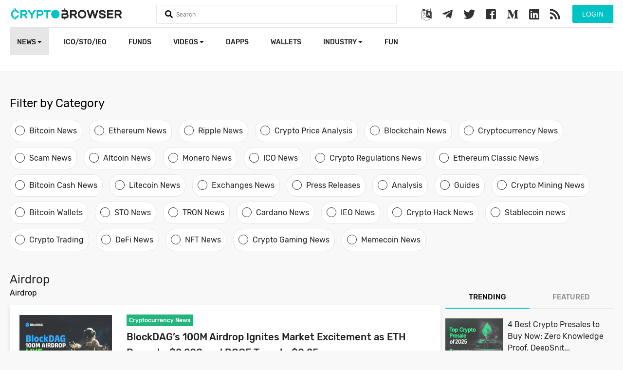

--- FILE ---
content_type: text/html; charset=UTF-8
request_url: https://cryptobrowser.io/tag/airdrop/
body_size: 11180
content:
<!doctype html>
<html lang="en">
<head>
    <meta charset="utf-8">
    <meta http-equiv="X-UA-Compatible" content="IE=edge">
    <meta name="viewport" content="width=device-width, initial-scale=1">
    <title></title>
    <meta name="description" content="">
    <meta name="keywords" content="">
    <meta name="theme-color" content="#01c3c5">
    <link rel="canonical" href="https://cryptobrowser.io/tag/airdrop/" />
        <link rel="stylesheet" href="https://cdnjs.cloudflare.com/ajax/libs/font-awesome/4.7.0/css/font-awesome.min.css">
    <link rel="stylesheet" href="https://use.fontawesome.com/releases/v5.2.0/css/all.css" integrity="sha384-hWVjflwFxL6sNzntih27bfxkr27PmbbK/iSvJ+a4+0owXq79v+lsFkW54bOGbiDQ" crossorigin="anonymous">
    <link href="/css/app.css?v=107" rel="stylesheet" type="text/css">
    <link rel="shortcut icon" href="/favicon.png">
    <script src="/js/app.js?v=56" type="52f12550dc77fcb08bdca42a-text/javascript"></script>
            <!-- Global site tag (gtag.js) - Google Analytics -->
    <script async src="https://www.googletagmanager.com/gtag/js?id=UA-123728214-1" type="52f12550dc77fcb08bdca42a-text/javascript"></script>
    <script type="52f12550dc77fcb08bdca42a-text/javascript">
        window.dataLayer = window.dataLayer || [];
        function gtag(){dataLayer.push(arguments);}
        gtag('js', new Date());
        gtag('config', 'UA-123728214-1');
    </script>
    <link rel="manifest" href="/manifest.json" />
    <script src="https://cdn.onesignal.com/sdks/OneSignalSDK.js" async="" type="52f12550dc77fcb08bdca42a-text/javascript"></script>
    <script type="52f12550dc77fcb08bdca42a-text/javascript">
        var OneSignal = window.OneSignal || [];
        OneSignal.push(function() {
            OneSignal.init({
                appId: "52b8fb9d-2ee8-473d-9808-127aed9102bb",
            });
        });
    </script>
    <script async src="//pagead2.googlesyndication.com/pagead/js/adsbygoogle.js" type="52f12550dc77fcb08bdca42a-text/javascript"></script>
    <script type="52f12550dc77fcb08bdca42a-text/javascript">
        (adsbygoogle = window.adsbygoogle || []).push({
            google_ad_client: "ca-pub-8067847188259078",
            enable_page_level_ads: true
        });
    </script>
    <link rel="stylesheet" href="https://cryptobrowser.io/css/lity.min.css">
    <script src="https://cryptobrowser.io/js/lity.min.js" type="52f12550dc77fcb08bdca42a-text/javascript"></script>
    <!-- Google translate JS -->
    <script type="52f12550dc77fcb08bdca42a-text/javascript" src="//translate.google.com/translate_a/element.js?cb=googleTranslateElementInit"></script>
    <script type="52f12550dc77fcb08bdca42a-text/javascript">
        function googleTranslateElementInit() {
            new google.translate.TranslateElement({pageLanguage: 'en'}, 'google_translate_element');
        }
    </script>
    <script src="https://www.google.com/recaptcha/api.js?" async defer type="52f12550dc77fcb08bdca42a-text/javascript"></script>

</head>
<body>
    <header>
        <div class="main">
            <div class="headerTop">
                <a href="/" class="logo">
                    <img src="/images/logo.svg">
                </a>

                <form method="get" onsubmit="if (!window.__cfRLUnblockHandlers) return false; return false" data-cf-modified-52f12550dc77fcb08bdca42a-="">
                    <div class="searchHolder">
                        <i class="fa fa-search"></i>
                        <input type="text" name="q" class="searchQ" autocomplete="off" placeholder="Search">
                        <a href="#" class="closeSearch"><i class="fas fa-times"></i></a>
                        <div class="searchResult"></div>
                    </div>
                </form>

                <div class="mobileMenu">
                    <a href="#" class="searchMobile">
                        <i class="fas fa-search"></i>
                    </a>
                    <a href="#" class="menuMobile">
                        <i class="fas fa-bars"></i>
                    </a>

                </div>

                <div class="user-actions-wrap">
                                    <button class="btn btn-green form-btn modal-btn login-btn" data-modal="#login_modal">Login</button>
                                </div>

                <div class="social">
                    <a href="#" class="modal-btn" data-modal="#google_translate_modal">
                        <i class="fa fa-language"></i>
                    </a>
                    <a href="https://t.me/CryptoBrowser_EN" target="_blank">
                        <i class="fab fa-telegram-plane"></i>
                    </a>
                    <a href="https://twitter.com/Crypto_Browser" target="_blank">
                        <i class="fab fa-twitter"></i>
                    </a>
                    <a href="https://www.facebook.com/CryptoBrowser-668358090206974/" target="_blank">
                        <i class="fab fa-facebook-square"></i>
                    </a>
                    <a href="https://medium.com/@CryptoBrowser" target="_blank">
                        <i class="fab fa-medium-m"></i>
                    </a>
                    <a href="https://www.linkedin.com/company/cryptobrowser/" target="_blank">
                        <i class="fab fa-linkedin"></i>
                    </a>
                    <a href="/feed/" target="_blank">
                        <i class="fas fa-rss"></i>
                    </a>
                </div>

                <div class="clearfix"></div>
            </div>
<!--            <div class="coinsStatMainPage">-->
<!--                <div class="col-12">-->
<!--                    <div class="col-2">-->
<!--                        <label><b>Cryptocurrencies</b></label>-->
<!--                        <strong>0</strong>-->
<!--                    </div>-->
<!---->
<!--                    <div class="col-2">-->
<!--                        <label><b>Markets</b></label>-->
<!--                        <strong>0</strong>-->
<!--                    </div>-->
<!---->
<!--                    <div class="col-2">-->
<!--                        <label><b>Market Cap</b></label>-->
<!--                        <strong>$0</strong>-->
<!--                    </div>-->
<!---->
<!--                    <div class="col-2">-->
<!--                        <label><b>24h Vol</b></label>-->
<!--                        <strong>$0</strong>-->
<!--                    </div>-->
<!---->
<!--                    <div class="col-2">-->
<!--                        <label><b>BTC Dominance</b></label>-->
<!--                        <strong>0%</strong>-->
<!--                    </div>-->
<!---->
<!--                </div>-->
<!--            </div>-->
            <div class="headerBottom">
                <ul class="pull-left">
                    <li class="user-mobile-buttons">
                                                    <button class="btn btn-green form-btn modal-btn login-btn" data-modal="#login_modal">Login</button>
                                            </li>
                    <li  class="active" >
                        <a href="/news/">News
                            <i class="fas fa-caret-down"></i>
                        </a>
                        <ul>
                            <li>
                                <a href="https://cryptobrowser.io/news/">Latest news</a>
                            </li>
                            <li>
                                <a href="/news?currentDesks[]=analysis">Analysis</a>
                            </li>
                            <li>
                                <a href="news?currentDesks[]=guides">Guides</a>
                            </li>
                            <li>
                                <a href="news?currentDesks[]=press-releases">Press Releases</a>
                            </li>
                            <li>
                                <a href="https://cryptobrowser.io/news-rss-feed/">News from Other Sources</a>
                            </li>
                            <li class="special">
                                <a href="https://cryptobrowser.io/submit-press-release/">
                                    Submit Press Release
                                </a>
                            </li>
                        </ul>
                    </li>
<!--                    <li >-->
<!--                        <a href="/coins/">-->
<!--                            Cryptocurrencies-->
<!--                            <i class="fas fa-caret-down"></i>-->
<!--                        </a>-->
<!--                        <ul>-->
<!--                            <li>-->
<!--                                <a href="/gainers-losers/">Gainers &amp; Losers</a>-->
<!--                            </li>-->
<!--                            <li>-->
<!--                                <a class="main-sub-sub-menu" href="/coins/">All Cryptocurrencies-->
<!--                                    <i class="fas fa-caret-down"></i>-->
<!--                                </a>-->
<!--                                <ul>-->
<!--                                    <li class="sub-sub-menu-elements-hidden sub-sub-menu-elements" style="min-width: 185px">-->
<!--                                        <a href="/coins/?type[]=coin" >Coins Only</a>-->
<!--                                    </li>-->
<!--                                    <li class="sub-sub-menu-elements-hidden sub-sub-menu-elements" style="min-width: 185px">-->
<!--                                        <a href="/coins/?type[]=token" >Tokens Only</a>-->
<!--                                    </li>-->
<!--                                </ul>-->
<!--                            </li>-->
<!--                        </ul>-->
<!--                    </li>-->
                    <li >
                        <a href="/icos/">ICO/STO/IEO</a>
                    </li>
<!--                    <li >-->
<!--                        <a href="/exchanges/">Exchanges</a>-->
<!--                    </li>-->
                    <li >
                        <a href="https://cryptobrowser.io/crypto-funds/">funds</a>
                    </li>
                    <li >
                        <a href="/videos/">Videos
                            <i class="fas fa-caret-down"></i>
                        </a>
                        <ul>
                            <li>
                                <a href="https://cryptobrowser.io/videos/">Videos</a>
                            </li>
                            <li>
                                <a href="https://cryptobrowser.io/channels/">Channels</a>
                            </li>
                        </ul>
                    </li>
                    <li >
                        <a href="/dapps/">Dapps</a>
                    </li>
                    <li >
                        <a href="https://cryptobrowser.io/wallets/">Wallets</a>
                    </li>
                    <li>
                        <a href="">Industry
                            <i class="fas fa-caret-down"></i>
                        </a>
                        <ul>
                            <li >
                                <a href="/events/">Events</a>
                            </li>
                            <li >
                                <a href="/people/">People</a>
                            </li>
                            <li >
                                <a href="/glossary/">Glossary</a>
                            </li>
                            <li >
                                <a class="main-sub-sub-menu" href="/companies/">Companies
                                    <i class="fas fa-caret-down"></i>
                                </a>
                                <ul>
                                    <li class="sub-sub-menu-elements-hidden sub-sub-menu-elements">
                                        <a href="https://cryptobrowser.io/companies/crypto-mining/">Crypto Mining</a>
                                    </li>
                                    <li class="sub-sub-menu-elements-hidden sub-sub-menu-elements">
                                        <a href="https://cryptobrowser.io/companies/marketing-agency/">Marketing Agencies</a>
                                    </li>
                                    <li class="sub-sub-menu-elements-hidden sub-sub-menu-elements">
                                        <a href="https://cryptobrowser.io/companies/blockchain-developers/">Blockchain Developers</a>
                                    </li>
                                    <li class="sub-sub-menu-elements-hidden sub-sub-menu-elements">
                                        <a href="https://cryptobrowser.io/companies/ad-networks/">Ad Networks</a>
                                    </li>
                                    <li class="sub-sub-menu-elements-hidden sub-sub-menu-elements">
                                        <a href="https://cryptobrowser.io/companies/">All Companies</a>
                                    </li>
                                </ul>
                            </li>
                        </ul>
                    </li>
                    <li >
                        <a href="/crypto-fun/">Fun</a>
                    </li>
                </ul>
                
            </div>
        </div>
    </header>
    <div class="content">
            <script type="52f12550dc77fcb08bdca42a-text/javascript">
        $(function() {
            var currentDesks = [];

            function toggleArrayItem(a, v) {
                var i = a.indexOf(v);
                if (i === -1)
                    a.push(v);
                else
                    a.splice(i,1);
            }
            $(".checkbox").unbind('click').on('click', function (e) {
                var elm = $(e.delegateTarget);
                if (elm.hasClass('checked')) {
                    elm.removeClass('checked');
                    elm.find('input[type=checkbox]').removeAttr('checked');
                } else {
                    elm.addClass('checked');
                    elm.find('input[type=checkbox]').attr('checked', 'checked');
                }
                toggleArrayItem(currentDesks, $(this).attr('data-value'));
                var queryParams = '';
                currentDesks.forEach(function(currentDesk) {
                    queryParams += '&currentDesks[]=' + currentDesk;
                });
                location.href = location.pathname + '?' + queryParams;
            });
        });
    </script>
<div class="main">
    <div class="col-12 newsIndex">
        <h2 class="hidden-m" style="font-weight: normal;">Filter by Category</h2>
        <div class="mt-x mb-x newsFilter">
            <form method="get" action="/news" class="desks">
                                    <div class="checkbox"
                        data-value="bitcoin-news">
                        <span><i class="fas fa-check"></i></span>
                        Bitcoin News
                    </div>
                                    <div class="checkbox"
                        data-value="ethereum-news">
                        <span><i class="fas fa-check"></i></span>
                        Ethereum News
                    </div>
                                    <div class="checkbox"
                        data-value="ripple-news">
                        <span><i class="fas fa-check"></i></span>
                        Ripple News
                    </div>
                                    <div class="checkbox"
                        data-value="crypto-price-analysis">
                        <span><i class="fas fa-check"></i></span>
                        Crypto Price Analysis
                    </div>
                                    <div class="checkbox"
                        data-value="blockchain-news">
                        <span><i class="fas fa-check"></i></span>
                        Blockchain News
                    </div>
                                    <div class="checkbox"
                        data-value="cryptocurrency-news">
                        <span><i class="fas fa-check"></i></span>
                        Cryptocurrency News
                    </div>
                                    <div class="checkbox"
                        data-value="scam-news">
                        <span><i class="fas fa-check"></i></span>
                        Scam News
                    </div>
                                    <div class="checkbox"
                        data-value="altcoin-news">
                        <span><i class="fas fa-check"></i></span>
                        Altcoin News
                    </div>
                                    <div class="checkbox"
                        data-value="monero-news">
                        <span><i class="fas fa-check"></i></span>
                        Monero News
                    </div>
                                    <div class="checkbox"
                        data-value="ico-news">
                        <span><i class="fas fa-check"></i></span>
                        ICO News
                    </div>
                                    <div class="checkbox"
                        data-value="crypto-regulations-news">
                        <span><i class="fas fa-check"></i></span>
                        Crypto Regulations News
                    </div>
                                    <div class="checkbox"
                        data-value="ethereum-classic-news">
                        <span><i class="fas fa-check"></i></span>
                        Ethereum Classic News
                    </div>
                                    <div class="checkbox"
                        data-value="bitcoin-cash-news">
                        <span><i class="fas fa-check"></i></span>
                        Bitcoin Cash News
                    </div>
                                    <div class="checkbox"
                        data-value="litecoin-news">
                        <span><i class="fas fa-check"></i></span>
                        Litecoin News
                    </div>
                                    <div class="checkbox"
                        data-value="exchanges-news">
                        <span><i class="fas fa-check"></i></span>
                        Exchanges News
                    </div>
                                    <div class="checkbox"
                        data-value="press-releases">
                        <span><i class="fas fa-check"></i></span>
                        Press Releases
                    </div>
                                    <div class="checkbox"
                        data-value="analysis">
                        <span><i class="fas fa-check"></i></span>
                        Analysis
                    </div>
                                    <div class="checkbox"
                        data-value="guides">
                        <span><i class="fas fa-check"></i></span>
                        Guides
                    </div>
                                    <div class="checkbox"
                        data-value="crypto-mining-news">
                        <span><i class="fas fa-check"></i></span>
                        Crypto Mining News
                    </div>
                                    <div class="checkbox"
                        data-value="bitcoin-wallets">
                        <span><i class="fas fa-check"></i></span>
                        Bitcoin Wallets
                    </div>
                                    <div class="checkbox"
                        data-value="sto-news">
                        <span><i class="fas fa-check"></i></span>
                        STO News
                    </div>
                                    <div class="checkbox"
                        data-value="tron-news">
                        <span><i class="fas fa-check"></i></span>
                        TRON News
                    </div>
                                    <div class="checkbox"
                        data-value="cardano-news">
                        <span><i class="fas fa-check"></i></span>
                        Cardano News
                    </div>
                                    <div class="checkbox"
                        data-value="ieo-news">
                        <span><i class="fas fa-check"></i></span>
                        IEO News
                    </div>
                                    <div class="checkbox"
                        data-value="crypto-hack-news">
                        <span><i class="fas fa-check"></i></span>
                        Crypto Hack News
                    </div>
                                    <div class="checkbox"
                        data-value="stablecoin-news">
                        <span><i class="fas fa-check"></i></span>
                        Stablecoin news
                    </div>
                                    <div class="checkbox"
                        data-value="crypto-trading">
                        <span><i class="fas fa-check"></i></span>
                        Crypto Trading
                    </div>
                                    <div class="checkbox"
                        data-value="defi-news">
                        <span><i class="fas fa-check"></i></span>
                        DeFi News
                    </div>
                                    <div class="checkbox"
                        data-value="nft-news">
                        <span><i class="fas fa-check"></i></span>
                        NFT News
                    </div>
                                    <div class="checkbox"
                        data-value="crypto-gaming-news">
                        <span><i class="fas fa-check"></i></span>
                        Crypto Gaming News
                    </div>
                                    <div class="checkbox"
                        data-value="memecoin-news">
                        <span><i class="fas fa-check"></i></span>
                        Memecoin News
                    </div>
                            </form>
        </div>
    </div>
    <div class="clearfix"></div>
    <div class="col-12 newsContent">
        <div class="newsLeftBlock">
                            <h2 class="hidden-m" style="margin-top: 0; padding-top: 0; margin-bottom: 0; padding-bottom: 0">Airdrop</h2>
                <p style="margin-top: 0; padding-top: 0">Airdrop</p>
                        <div class="holder">
                <div class="article">
        <a href="/news/blockdags-100m-airdrop-ignites-market-excitement-as-eth-drops-to-2200-and-doge-targets-025/">
            <img src="/images/thumbs/686168649c6f3900072cc488_190x123.png">
            <div class="articleTitle">
                <label>Cryptocurrency News</label>
                <h3 class="hidden-m">
                    
                    BlockDAG’s 100M Airdrop Ignites Market Excitement as ETH Drops to $2,200 and DOGE Targets $0.25
                </h3>
                <div class="icons">
                    <i class="far fa-calendar-alt"></i> 29 Jun 2025
                    &nbsp;&nbsp;&nbsp;
                                    </div>
            </div>

            <div class="clearfix"></div>
            <div class="hidden-d mobileTitle">
                BlockDAG’s 100M Airdrop Ignites Market Excitement as ETH Drops to $2,200 and DOGE Targets $0.25
            </div>

        </a>
        <div class="clearfix"></div>
    </div>
            <div class="article adWrap"></div>
        <div class="article">
        <a href="/news/blockdag-airdrop-goes-live-100m-bdag-coins-up-for-grabs-as-platform-grows-rapidly/">
            <img src="/images/thumbs/686158e99c6f3900072cc47d_190x123.png">
            <div class="articleTitle">
                <label>Cryptocurrency News</label>
                <h3 class="hidden-m">
                    
                    BlockDAG Airdrop Goes Live: 100M BDAG Coins Up for Grabs as Platform Grows Rapidly
                </h3>
                <div class="icons">
                    <i class="far fa-calendar-alt"></i> 29 Jun 2025
                    &nbsp;&nbsp;&nbsp;
                                    </div>
            </div>

            <div class="clearfix"></div>
            <div class="hidden-d mobileTitle">
                BlockDAG Airdrop Goes Live: 100M BDAG Coins Up for Grabs as Platform Grows Rapidly
            </div>

        </a>
        <div class="clearfix"></div>
    </div>
        <div class="article">
        <a href="/news/blockdags-100m-coin-airdrop-and-323m-presale-are-creating-cryptos-most-active-ecosystem-before-launch/">
            <img src="/images/thumbs/685e8d9642d32b00076c6712_190x123.png">
            <div class="articleTitle">
                <label>Cryptocurrency News</label>
                <h3 class="hidden-m">
                    
                    BlockDAG’s 100M coin Airdrop and $323M Presale Are Creating Crypto’s Most Active Ecosystem Before Launch
                </h3>
                <div class="icons">
                    <i class="far fa-calendar-alt"></i> 27 Jun 2025
                    &nbsp;&nbsp;&nbsp;
                                    </div>
            </div>

            <div class="clearfix"></div>
            <div class="hidden-d mobileTitle">
                BlockDAG’s 100M coin Airdrop and $323M Presale Are Creating Crypto’s Most Active Ecosystem Before Launch
            </div>

        </a>
        <div class="clearfix"></div>
    </div>
        <div class="article">
        <a href="/news/blockdags-100m-airdrop-steals-the-spotlight-as-ethereum-holds-and-celestia-rebounds/">
            <img src="/images/thumbs/685e8a68fca94d000771f3ee_190x123.png">
            <div class="articleTitle">
                <label>Cryptocurrency News</label>
                <h3 class="hidden-m">
                    
                    BlockDAG’s 100M Airdrop Steals the Spotlight as Ethereum Holds &amp; Celestia Rebounds
                </h3>
                <div class="icons">
                    <i class="far fa-calendar-alt"></i> 27 Jun 2025
                    &nbsp;&nbsp;&nbsp;
                                    </div>
            </div>

            <div class="clearfix"></div>
            <div class="hidden-d mobileTitle">
                BlockDAG’s 100M Airdrop Steals the Spotlight as Ethereum Holds &amp; Celestia Rebounds
            </div>

        </a>
        <div class="clearfix"></div>
    </div>
            <div class="article adWrap"></div>
        <div class="article">
        <a href="/news/1m-crypto-giveaway-2025-unstaked-set-to-offer-50k-in-unsd-to-20-winners-heres-your-chance-to-jump-in/">
            <img src="/images/thumbs/682c97dcfca94d000771e5bc_190x123.png">
            <div class="articleTitle">
                <label>Cryptocurrency News</label>
                <h3 class="hidden-m">
                    
                    $1M Crypto Giveaway 2025: Unstaked Set to Offer $50K in UNSD to 20 Winners; Here’s Your Chance to Jump In
                </h3>
                <div class="icons">
                    <i class="far fa-calendar-alt"></i> 20 May 2025
                    &nbsp;&nbsp;&nbsp;
                                    </div>
            </div>

            <div class="clearfix"></div>
            <div class="hidden-d mobileTitle">
                $1M Crypto Giveaway 2025: Unstaked Set to Offer $50K in UNSD to 20 Winners; Here’s Your Chance to Jump In
            </div>

        </a>
        <div class="clearfix"></div>
    </div>
        <div class="article">
        <a href="/news/bnb-airdrops-and-how-you-can-send-them-in-bulk/">
            <img src="/images/thumbs/615d62361145d8000671e568_190x123.png">
            <div class="articleTitle">
                <label>Guides</label>
                <h3 class="hidden-m">
                    
                    BNB Airdrops And How You Can Send Them In Bulk
                </h3>
                <div class="icons">
                    <i class="far fa-calendar-alt"></i> 06 Oct 2021
                    &nbsp;&nbsp;&nbsp;
                                            <br class="hidden-d"><i class="far fa-user"></i> Josphat Kariuki
                                    </div>
            </div>

            <div class="clearfix"></div>
            <div class="hidden-d mobileTitle">
                BNB Airdrops And How You Can Send Them In Bulk
            </div>

        </a>
        <div class="clearfix"></div>
    </div>
        <div class="article">
        <a href="/news/80-central-banks-to-adopt-cbdc-according-to-the-head-of-the-european-central-bank/">
            <img src="/images/thumbs/60ec5ce4a87303000973badb_190x123.png">
            <div class="articleTitle">
                <label>Cryptocurrency News</label>
                <h3 class="hidden-m">
                    
                    80 Central Banks To Adopt CBDC, According To The Head Of The European Central Bank
                </h3>
                <div class="icons">
                    <i class="far fa-calendar-alt"></i> 12 Jul 2021
                    &nbsp;&nbsp;&nbsp;
                                            <br class="hidden-d"><i class="far fa-user"></i> Samantha McLauren
                                    </div>
            </div>

            <div class="clearfix"></div>
            <div class="hidden-d mobileTitle">
                80 Central Banks To Adopt CBDC, According To The Head Of The European Central Bank
            </div>

        </a>
        <div class="clearfix"></div>
    </div>
        <div class="article">
        <a href="/news/el-salvador-airdrops-30-worth-of-bitcoin-to-every-adult-salvadoran/">
            <img src="/images/thumbs/60d5ddefbeee1a00085bdf37_190x123.png">
            <div class="articleTitle">
                <label>Cryptocurrency News</label>
                <h3 class="hidden-m">
                    
                    El Salvador Airdrops $30 Worth Of Bitcoin To Every Adult Salvadoran
                </h3>
                <div class="icons">
                    <i class="far fa-calendar-alt"></i> 25 Jun 2021
                    &nbsp;&nbsp;&nbsp;
                                            <br class="hidden-d"><i class="far fa-user"></i> Anthony Lehrman
                                    </div>
            </div>

            <div class="clearfix"></div>
            <div class="hidden-d mobileTitle">
                El Salvador Airdrops $30 Worth Of Bitcoin To Every Adult Salvadoran
            </div>

        </a>
        <div class="clearfix"></div>
    </div>
        <div class="article">
        <a href="/news/uni-token-surges-despite-high-percentage-of-exchanged-airdropped-tokens/">
            <img src="/images/thumbs/5f6dcfc73fb50e00062c8727_190x123.png">
            <div class="articleTitle">
                <label>DeFi News</label>
                <h3 class="hidden-m">
                    
                    UNI Token Surges Despite High Percentage Of Exchanged Airdropped Tokens
                </h3>
                <div class="icons">
                    <i class="far fa-calendar-alt"></i> 25 Sep 2020
                    &nbsp;&nbsp;&nbsp;
                                            <br class="hidden-d"><i class="far fa-user"></i> Samantha McLauren
                                    </div>
            </div>

            <div class="clearfix"></div>
            <div class="hidden-d mobileTitle">
                UNI Token Surges Despite High Percentage Of Exchanged Airdropped Tokens
            </div>

        </a>
        <div class="clearfix"></div>
    </div>
        <div class="article">
        <a href="/news/bithumb-members-enjoy-anniversary-airdrop-and-bonuses/">
            <img src="/images/thumbs/5beece478439cf0009208196_190x123.png">
            <div class="articleTitle">
                <label>Exchanges News</label>
                <h3 class="hidden-m">
                    
                    Bithumb Members Enjoy Anniversary Airdrop and Bonuses
                </h3>
                <div class="icons">
                    <i class="far fa-calendar-alt"></i> 16 Nov 2018
                    &nbsp;&nbsp;&nbsp;
                                            <br class="hidden-d"><i class="far fa-user"></i> Marsha Tusk
                                    </div>
            </div>

            <div class="clearfix"></div>
            <div class="hidden-d mobileTitle">
                Bithumb Members Enjoy Anniversary Airdrop and Bonuses
            </div>

        </a>
        <div class="clearfix"></div>
    </div>
        <div class="article">
        <a href="/news/3200000-idealcoin-tokens-1952000-usd-released-as-rewards/">
            <img src="/images/thumbs/5bc5d970fa49d6007a65b250_190x123.png">
            <div class="articleTitle">
                <label>Press Releases</label>
                <h3 class="hidden-m">
                    
                    3,200,000 IdealCoin Tokens ($1,952,000 USD) Released as Rewards
                </h3>
                <div class="icons">
                    <i class="far fa-calendar-alt"></i> 16 Oct 2018
                    &nbsp;&nbsp;&nbsp;
                                            <br class="hidden-d"><i class="far fa-user"></i> Jane Whitmoore
                                    </div>
            </div>

            <div class="clearfix"></div>
            <div class="hidden-d mobileTitle">
                3,200,000 IdealCoin Tokens ($1,952,000 USD) Released as Rewards
            </div>

        </a>
        <div class="clearfix"></div>
    </div>
        <div class="article">
        <a href="/news/cryptobarons-placed-among-the-top-five-finalists-at-the-altoio-cryptogame-challenge/">
            <img src="/images/thumbs/5c07b4612bcd0e000619de8d_190x123.png">
            <div class="articleTitle">
                <label>Press Releases</label>
                <h3 class="hidden-m">
                    
                    CryptoBarons Placed Among the Top Five Finalists at the Alto.io Cryptogame Challenge
                </h3>
                <div class="icons">
                    <i class="far fa-calendar-alt"></i> 04 Sep 2018
                    &nbsp;&nbsp;&nbsp;
                                            <br class="hidden-d"><i class="far fa-user"></i> Jane Whitmoore
                                    </div>
            </div>

            <div class="clearfix"></div>
            <div class="hidden-d mobileTitle">
                CryptoBarons Placed Among the Top Five Finalists at the Alto.io Cryptogame Challenge
            </div>

        </a>
        <div class="clearfix"></div>
    </div>
        <div class="article">
        <a href="/news/crypto-worlds-eyes-on-onts-second-airdrop/">
            <img src="/images/thumbs/5b6424c6a8255000082159a5_190x123.png">
            <div class="articleTitle">
                <label>ICO News</label>
                <h3 class="hidden-m">
                    
                    Crypto World’s Eyes on ONT’s Second Airdrop
                </h3>
                <div class="icons">
                    <i class="far fa-calendar-alt"></i> 29 Jun 2018
                    &nbsp;&nbsp;&nbsp;
                                            <br class="hidden-d"><i class="far fa-user"></i> Pavel Petrov
                                    </div>
            </div>

            <div class="clearfix"></div>
            <div class="hidden-d mobileTitle">
                Crypto World’s Eyes on ONT’s Second Airdrop
            </div>

        </a>
        <div class="clearfix"></div>
    </div>
    <script async src="//pagead2.googlesyndication.com/pagead/js/adsbygoogle.js" type="52f12550dc77fcb08bdca42a-text/javascript"></script>
<script type="52f12550dc77fcb08bdca42a-text/javascript">
    var mobileAd = '<ins class="adsbygoogle" style="display:block" data-ad-format="fluid" data-ad-layout-key="-h0-a+1i-4r+76" data-ad-client="ca-pub-8067847188259078" data-ad-slot="1376303220"></ins>';
    var desktopAd = '<ins class="adsbygoogle" style="display:block" data-ad-format="fluid" data-ad-layout-key="-eu-3k+a4-e5-ff" data-ad-client="ca-pub-8067847188259078" data-ad-slot="7695133716"></ins>';
    var adsWrap = $('.article.adWrap');

    if(window.innerWidth >= 768) {
        adsWrap.append(desktopAd);
        adsWrap.addClass('adDesktop');
    } else {
        adsWrap.append(mobileAd);
        adsWrap.addClass('adMobile');
    }

    (adsbygoogle = window.adsbygoogle || []).push({});
</script>            </div>
            <div class="text-center mt-xl mr-xl pull-right">
                            </div>
            <div class="clearfix"></div>
        </div>
        <div class="newRightBlock hidden-m">
            <ul class="tabs">
    <li class="active">
        <a href="#trending">Trending</a>
    </li>
    <li>
        <a href="#featured">Featured</a>
    </li>
</ul>
<div class="tab_coins tab_content tab-content active" id="trending">
            <div class="row">
            <a href="/news/4-best-crypto-presales-to-buy-now-zero-knowledge-proof-deepsnitch-ai-bitcoin-hyper-and-pepeto/" style="text-decoration: none">
                <img src="/images/thumbs/695a7965e6994700060a95cc_118x76.png">
                <h4>4 Best Crypto Presales to Buy Now: Zero Knowledge Proof, DeepSnit...</h4>
                <div class="icons">
                    <i class="far fa-calendar-alt"></i> 04 Jan 2026
                    &nbsp;&nbsp;&nbsp;
                                    </div>
            </a>
        </div>
            <div class="row">
            <a href="/news/breaking-down-top-cryptos-to-buy-blockdag-solana-sui-and-cardano-drive-2025-growth-momentum/" style="text-decoration: none">
                <img src="/images/thumbs/690373d51c695800067afb2a_118x76.png">
                <h4>Breaking Down Top Cryptos to Buy: BlockDAG, Solana, Sui &amp; Cardano...</h4>
                <div class="icons">
                    <i class="far fa-calendar-alt"></i> 31 Oct 2025
                    &nbsp;&nbsp;&nbsp;
                                    </div>
            </a>
        </div>
            <div class="row">
            <a href="/news/top-crypto-presales-2025-blockdag-pepenode-maxi-doge-and-bitcoin-hyper-take-the-spotlight-with-real-action/" style="text-decoration: none">
                <img src="/images/thumbs/68f638601c695800067af907_118x76.png">
                <h4>Top Crypto Presales 2025: BlockDAG, Pepenode, Maxi Doge, and Bitc...</h4>
                <div class="icons">
                    <i class="far fa-calendar-alt"></i> 21 Oct 2025
                    &nbsp;&nbsp;&nbsp;
                                    </div>
            </a>
        </div>
            <div class="row">
            <a href="/news/the-best-crypto-coins-of-2025-blockdag-xrp-solana-and-cardano-lead-the-market-momentum/" style="text-decoration: none">
                <img src="/images/thumbs/68ef7dc442d32b00076c903b_118x76.png">
                <h4>The Best Crypto Coins of 2025: BlockDAG, XRP, Solana &amp; Cardano Le...</h4>
                <div class="icons">
                    <i class="far fa-calendar-alt"></i> 15 Oct 2025
                    &nbsp;&nbsp;&nbsp;
                                    </div>
            </a>
        </div>
            <div class="row">
            <a href="/news/blockdag-locks-its-price-at-00015-and-offers-early-access-with-tge-code-while-litecoin-eyes-280-and-chainlink-light-up-charts/" style="text-decoration: none">
                <img src="/images/thumbs/68ee36e542d32b00076c9006_118x76.png">
                <h4>BlockDAG Locks its Price at $0.0015 &amp; Offers Early Access With TG...</h4>
                <div class="icons">
                    <i class="far fa-calendar-alt"></i> 14 Oct 2025
                    &nbsp;&nbsp;&nbsp;
                                    </div>
            </a>
        </div>
            <div class="row">
            <a href="/news/best-crypto-presale-2025-blockdag-blockchainfx-little-pepe-and-remittix/" style="text-decoration: none">
                <img src="/images/thumbs/68dbbf342cf89f00074fa48b_118x76.png">
                <h4>Best Crypto Presale 2025: BlockDAG, BlockchainFX, Little Pepe, &amp;...</h4>
                <div class="icons">
                    <i class="far fa-calendar-alt"></i> 30 Sep 2025
                    &nbsp;&nbsp;&nbsp;
                                    </div>
            </a>
        </div>
            <div class="row">
            <a href="/news/bnb-faces-pressure-hype-gets-volatile-blockdag-soars-past-410m-as-20-confirmed-listings-attract-buyers/" style="text-decoration: none">
                <img src="/images/thumbs/68d67bc59c6f3900072ce917_118x76.png">
                <h4>BNB Faces Pressure, HYPE Gets Volatile, BlockDAG Soars Past $410M...</h4>
                <div class="icons">
                    <i class="far fa-calendar-alt"></i> 26 Sep 2025
                    &nbsp;&nbsp;&nbsp;
                                    </div>
            </a>
        </div>
            <div class="row">
            <a href="/news/tao-flat-at-343-shiba-inu-slips-while-blockdag-00013-presale-targets-awakening-testnet-launch/" style="text-decoration: none">
                <img src="/images/thumbs/68c960fa42d32b00076c87a1_118x76.png">
                <h4>TAO Flat at $343, Shiba Inu Slips, While BlockDAG $0.0013 Presale...</h4>
                <div class="icons">
                    <i class="far fa-calendar-alt"></i> 17 Sep 2025
                    &nbsp;&nbsp;&nbsp;
                                    </div>
            </a>
        </div>
            <div class="row">
            <a href="/news/bitcoin-conference-returns-to-amsterdambigger-and-bolder-than-ever/" style="text-decoration: none">
                <img src="/images/thumbs/68a84b4342d32b00076c7d7b_118x76.png">
                <h4>Bitcoin Conference Returns to Amsterdam—Bigger and Bolder than Ev...</h4>
                <div class="icons">
                    <i class="far fa-calendar-alt"></i> 22 Aug 2025
                    &nbsp;&nbsp;&nbsp;
                                            <i class="far fa-user"></i> Simon Briggs
                                    </div>
            </a>
        </div>
            <div class="row">
            <a href="/news/ethena-climbs-150-xrp-steadies-above-310-blockdags-buyer-battles-drive-373m-presale-success/" style="text-decoration: none">
                <img src="/images/thumbs/689ca5451c695800067ae030_118x76.png">
                <h4>Ethena Climbs 150%, XRP Steadies Above $3.10; BlockDAG’s Buyer Ba...</h4>
                <div class="icons">
                    <i class="far fa-calendar-alt"></i> 13 Aug 2025
                    &nbsp;&nbsp;&nbsp;
                                    </div>
            </a>
        </div>
            <div class="row">
            <a href="/news/bitcoin-asia-2025-assembles-most-influential-voices-in-hong-kong/" style="text-decoration: none">
                <img src="/images/thumbs/687f723c42d32b00076c6ec2_118x76.png">
                <h4>Bitcoin Asia 2025 Assembles Most Influential Voices in Hong Kong</h4>
                <div class="icons">
                    <i class="far fa-calendar-alt"></i> 22 Jul 2025
                    &nbsp;&nbsp;&nbsp;
                                            <i class="far fa-user"></i> Marsha Tusk
                                    </div>
            </a>
        </div>
            <div class="row">
            <a href="/news/metaplanet-becomes-title-sponsor-of-bitcoin-asia-2025/" style="text-decoration: none">
                <img src="/images/thumbs/6874e9fefca94d000771f921_118x76.png">
                <h4>Metaplanet Becomes Title Sponsor of Bitcoin Asia 2025</h4>
                <div class="icons">
                    <i class="far fa-calendar-alt"></i> 14 Jul 2025
                    &nbsp;&nbsp;&nbsp;
                                            <i class="far fa-user"></i> Simon Briggs
                                    </div>
            </a>
        </div>
            <div class="row">
            <a href="/news/eric-trump-to-headline-bitcoin-asia-2025-in-hong-kong/" style="text-decoration: none">
                <img src="/images/thumbs/686ccb0542d32b00076c6af7_118x76.png">
                <h4>Eric Trump to Headline Bitcoin Asia 2025 in Hong Kong</h4>
                <div class="icons">
                    <i class="far fa-calendar-alt"></i> 08 Jul 2025
                    &nbsp;&nbsp;&nbsp;
                                            <i class="far fa-user"></i> Simon Briggs
                                    </div>
            </a>
        </div>
            <div class="row">
            <a href="/news/why-blockdags-600m-target-mirrors-what-early-solana-and-avalanche-did-differently/" style="text-decoration: none">
                <img src="/images/thumbs/68592cfc2cf89f00074f7d4f_118x76.png">
                <h4>Why BlockDAG’s $600M Target Mirrors What Early Solana &amp; Avalanche...</h4>
                <div class="icons">
                    <i class="far fa-calendar-alt"></i> 23 Jun 2025
                    &nbsp;&nbsp;&nbsp;
                                    </div>
            </a>
        </div>
            <div class="row">
            <a href="/news/blockdags-273m-momentum-and-00020-price-freeze-overshadow-kaspas-speed-and-renders-ai-buzz/" style="text-decoration: none">
                <img src="/images/thumbs/68375d48fca94d000771e69a_118x76.png">
                <h4>BlockDAG’s $273M Momentum and $0.0020 Price Freeze Overshadow Kas...</h4>
                <div class="icons">
                    <i class="far fa-calendar-alt"></i> 29 May 2025
                    &nbsp;&nbsp;&nbsp;
                                    </div>
            </a>
        </div>
    </div>

<div class="tab_coins tab_content tab-content hidden" id="featured">
            <div class="row">
            <a href="/news/japans-web3-momentum-accelerates-institutional-adoption-policy-tailwinds-and-rising-calls-for-crypto-etf-ization/" style="text-decoration: none">
                <img src="/images/thumbs/6964d4066aa14a00071dd524_118x76.png">
                <h4>Japan’s Web3 Momentum Accelerates: Institutional Adoption, Policy...</h4>
                <div class="icons">
                    <i class="far fa-calendar-alt"></i> 12 Jan 2026
                    &nbsp;&nbsp;&nbsp;
                                            <i class="far fa-user"></i> Anthony Lehrman
                                    </div>
            </a>
        </div>
            <div class="row">
            <a href="/news/why-blockdags-fully-audited-441m-presale-is-outshining-trons-flat-move-and-polkadots-ongoing-weakness/" style="text-decoration: none">
                <img src="/images/thumbs/696258ee2221c30007039bf5_118x76.png">
                <h4>Why BlockDAG’s Fully Audited $441M Presale Is Outshining TRON’s F...</h4>
                <div class="icons">
                    <i class="far fa-calendar-alt"></i> 10 Jan 2026
                    &nbsp;&nbsp;&nbsp;
                                    </div>
            </a>
        </div>
            <div class="row">
            <a href="/news/25th-connected-banking-summit-innovation-and-excellence-awards-2026/" style="text-decoration: none">
                <img src="/images/thumbs/695b915e2221c30007039bb6_118x76.png">
                <h4>25th Connected Banking Summit – Innovation &amp; Excellence Awards 20...</h4>
                <div class="icons">
                    <i class="far fa-calendar-alt"></i> 05 Jan 2026
                    &nbsp;&nbsp;&nbsp;
                                            <i class="far fa-user"></i> Samantha McLauren
                                    </div>
            </a>
        </div>
            <div class="row">
            <a href="/news/what-is-zero-knowledge-proof-best-presale-crypto-redefining-fair-presale-auctions-with-real-earning-hardware-infrastructure/" style="text-decoration: none">
                <img src="/images/thumbs/6957ad3c6aa14a00071dd4b2_118x76.png">
                <h4>What is Zero Knowledge Proof? Best Presale Crypto Redefining Fair...</h4>
                <div class="icons">
                    <i class="far fa-calendar-alt"></i> 02 Jan 2026
                    &nbsp;&nbsp;&nbsp;
                                    </div>
            </a>
        </div>
            <div class="row">
            <a href="/news/plumpcom-is-here-and-its-turning-the-casino-industry-on-its-head/" style="text-decoration: none">
                <img src="/images/thumbs/69523a021ed1c80006513557_118x76.png">
                <h4>Plump.com Is Here &amp; It&#039;s Turning the Casino Industry on Its Head</h4>
                <div class="icons">
                    <i class="far fa-calendar-alt"></i> 29 Dec 2025
                    &nbsp;&nbsp;&nbsp;
                                            <i class="far fa-user"></i> Morgan Hayze
                                    </div>
            </a>
        </div>
            <div class="row">
            <a href="/news/wiki-finance-expo-hong-kong-2026-asias-largest-fintech-and-web30-event-set-for-july/" style="text-decoration: none">
                <img src="/images/thumbs/692eaedc1ed1c80006513435_118x76.png">
                <h4>Wiki Finance Expo Hong Kong 2026: Asia&#039;s Largest Fintech &amp; Web3.0...</h4>
                <div class="icons">
                    <i class="far fa-calendar-alt"></i> 02 Dec 2025
                    &nbsp;&nbsp;&nbsp;
                                            <i class="far fa-user"></i> Jane Whitmoore
                                    </div>
            </a>
        </div>
            <div class="row">
            <a href="/news/zero-knowledge-proof-zkp-the-100-million-network-that-is-built-before-the-presale-auction-whitelist-now-live/" style="text-decoration: none">
                <img src="/images/thumbs/691896042cf89f00074fac8b_118x76.png">
                <h4>Zero Knowledge Proof (ZKP): The $100 Million Network That is Buil...</h4>
                <div class="icons">
                    <i class="far fa-calendar-alt"></i> 15 Nov 2025
                    &nbsp;&nbsp;&nbsp;
                                    </div>
            </a>
        </div>
            <div class="row">
            <a href="/news/sbc-summit-rio-2026-agenda-to-explore-whats-next-for-brazil-a-year-into-regulation/" style="text-decoration: none">
                <img src="/images/thumbs/690b58ee9c6f3900072cf142_118x76.png">
                <h4>SBC Summit Rio 2026 Agenda to Explore What’s Next for Brazil a Ye...</h4>
                <div class="icons">
                    <i class="far fa-calendar-alt"></i> 05 Nov 2025
                    &nbsp;&nbsp;&nbsp;
                                            <i class="far fa-user"></i> Anthony Lehrman
                                    </div>
            </a>
        </div>
            <div class="row">
            <a href="/news/top-altcoins-this-week-blockdag-dominates-crypto-gainers-list-as-fil-enhances-utility-kaspa-speeds-up-and-pepe-keeps-trending/" style="text-decoration: none">
                <img src="/images/thumbs/68f63f3f2cf89f00074fa8d3_118x76.png">
                <h4>Top Altcoins This Week: BlockDAG Dominates Crypto Gainers List as...</h4>
                <div class="icons">
                    <i class="far fa-calendar-alt"></i> 21 Oct 2025
                    &nbsp;&nbsp;&nbsp;
                                    </div>
            </a>
        </div>
            <div class="row">
            <a href="/news/market-turns-volatile-as-aster-slips-bnb-soars-to-record-highs-and-blockdags-00015-price-sparks-massive-interest/" style="text-decoration: none">
                <img src="/images/thumbs/68ef7c5cfca94d0007721daf_118x76.png">
                <h4>Market Turns Volatile as ASTER Slips, BNB Soars to Record Highs,...</h4>
                <div class="icons">
                    <i class="far fa-calendar-alt"></i> 15 Oct 2025
                    &nbsp;&nbsp;&nbsp;
                                    </div>
            </a>
        </div>
            <div class="row">
            <a href="/news/the-best-crypto-for-the-2025-bull-run-why-blockdag-solana-dogecoin-shiba-inu-and-alphapepe-could-explode-next/" style="text-decoration: none">
                <img src="/images/thumbs/68ee3b28fca94d0007721d77_118x76.png">
                <h4>The Best Crypto for the 2025 Bull Run: Why BlockDAG, Solana, Doge...</h4>
                <div class="icons">
                    <i class="far fa-calendar-alt"></i> 14 Oct 2025
                    &nbsp;&nbsp;&nbsp;
                                    </div>
            </a>
        </div>
            <div class="row">
            <a href="/news/blockdags-bwt-alpine-f1-team-deal-shakes-the-market-eth-forecast-remains-uncertain-and-ada-faces-pressure/" style="text-decoration: none">
                <img src="/images/thumbs/68db9dc842d32b00076c8ba8_118x76.png">
                <h4>BlockDAG’s BWT Alpine F1® Team Deal Shakes the Market! ETH Foreca...</h4>
                <div class="icons">
                    <i class="far fa-calendar-alt"></i> 30 Sep 2025
                    &nbsp;&nbsp;&nbsp;
                                    </div>
            </a>
        </div>
            <div class="row">
            <a href="/news/european-blockchain-convention-11-set-to-become-europes-largest-blockchain-event/" style="text-decoration: none">
                <img src="/images/thumbs/68cbe81c2cf89f00074fa0c9_118x76.png">
                <h4>European Blockchain Convention 11, set to become Europe’s largest...</h4>
                <div class="icons">
                    <i class="far fa-calendar-alt"></i> 18 Sep 2025
                    &nbsp;&nbsp;&nbsp;
                                            <i class="far fa-user"></i> Arjun Agarwal
                                    </div>
            </a>
        </div>
            <div class="row">
            <a href="/news/impt-launches-global-country-franchise-program/" style="text-decoration: none">
                <img src="/images/thumbs/68c12d8942d32b00076c85d7_118x76.png">
                <h4>IMPT Launches Global Country Franchise Program</h4>
                <div class="icons">
                    <i class="far fa-calendar-alt"></i> 10 Sep 2025
                    &nbsp;&nbsp;&nbsp;
                                            <i class="far fa-user"></i> Anthony Lehrman
                                    </div>
            </a>
        </div>
            <div class="row">
            <a href="/news/rework-ai-in-finance-summit-london-2025-shaping-the-future-of-financial-intelligence/" style="text-decoration: none">
                <img src="/images/thumbs/68adb1cf9c6f3900072cde13_118x76.png">
                <h4>RE•WORK AI in Finance Summit London 2025: Shaping the Future of F...</h4>
                <div class="icons">
                    <i class="far fa-calendar-alt"></i> 26 Aug 2025
                    &nbsp;&nbsp;&nbsp;
                                            <i class="far fa-user"></i> Anthony Lehrman
                                    </div>
            </a>
        </div>
    </div>        </div>
    </div>
    <div class="clearfix"></div>
</div>
    </div>

    <footer>
        <div class="main">
            <div class="col-4 pull-right">
                <h2><i class="far fa-envelope"></i> Subscribe to our newsletter</h2>
                <form method="post" action="/subscribe/">
                    <input type="hidden" name="_token" value="QRlOGmSAvD3YH5bgQNwvxUkpEi2yxTGCFWSXfqQv">
                    <input type="email" name="email" required placeholder="Email address">
                    <div class="table-left"><input type="submit" name="action" value="Subscribe" class="btn btn-green"></div>
                    <div class="table-right"><input type="submit" name="action" value="Invite your friend" class="btn btn-green invite-btn"></div>
                </form>
                <div class="app-buttons"><a href="https://play.google.com/store/apps/details?id=io.cryptobrowser.app.cryptobrowser" target="_blank"><img src="https://cryptobrowser.io/images/playstore.png" alt="Playstore APP"></a></div>
            </div>



            <div class="col-2">
                <h2>Crypto Browser</h2>
                <ul>
                    <li class="special">
                        <a href="/partnership-program/">
                            <i class="fas fa-arrow-right"></i>
                            Partnership Program
                        </a>
                    </li>
                    <li>
                        <a href="/about/">
                            <i class="fas fa-arrow-right"></i>
                            About
                        </a>
                    </li>

                    <li>
                        <a href="/advertising/">
                            <i class="fas fa-arrow-right"></i>
                            Advertising
                        </a>
                    </li>

                    <li>
                        <a href="/write-for-us/">
                            <i class="fas fa-arrow-right"></i>
                            Write For Us
                        </a>
                    </li>

                    <li>
                        <a href="/contacts/">
                            <i class="fas fa-arrow-right"></i>
                            Contacts
                        </a>
                    </li>

                </ul>
            </div>
            <div class="col-2">
                <h2>News</h2>
                <ul>
                    <li>
                        <a href="https://cryptobrowser.io/news/">
                            <i class="fas fa-arrow-right"></i>
                            Latest news
                        </a>
                    </li>
                    <li>
                        <a href="/news?currentDesks[]=analysis">
                            <i class="fas fa-arrow-right"></i>
                            Analysis
                        </a>
                    </li>
                    <li>
                        <a href="/news?currentDesks[]=guides">
                            <i class="fas fa-arrow-right"></i>
                            Guides
                        </a>
                    </li>
                    <li>
                        <a href="/news?currentDesks[]=press-releases">
                            <i class="fas fa-arrow-right"></i>
                            Press Releases
                        </a>
                    </li>
                    <li class="special">
                        <a href="https://cryptobrowser.io/submit-press-release/">
                            <i class="fas fa-arrow-right"></i>
                            Submit Press Release
                        </a>
                    </li>
                    
                </ul>
            </div>
            <div class="col-2">
                <h2>Industry</h2>
                <ul>
                    <li>
                        <a href="/events/">
                            <i class="fas fa-arrow-right"></i>
                            Events
                        </a>
                    </li>
                    <li>
                        <a href="/people/">
                            <i class="fas fa-arrow-right"></i>
                            People
                        </a>
                    </li>
                    <li>
                        <a href="/glossary/">
                            <i class="fas fa-arrow-right"></i>
                            Glossary
                        </a>
                    </li>
                    <li>
                        <a href="/companies/">
                            <i class="fas fa-arrow-right"></i>
                            Companies
                        </a>
                    </li>
                </ul>
            </div>
            <div class="col-2">
                <h2>ICO/STO/IEO</h2>
                <ul>
                    <li>
                        <a href="/icos/">
                            <i class="fas fa-arrow-right"></i>
                            ICO Listing
                        </a>
                    </li>
                    <li>
                        <a href="https://docs.google.com/forms/u/1/d/1kY6QqX37HXwQIzAWaii_JTbatHnI_HA4BcPvGloc8_0/edit?usp=sharing" target="_blank">
                            <i class="fas fa-arrow-right"></i>
                            Add ICO/IEO/STO
                        </a>
                    </li>
                    
                </ul>
            </div>

            <div class="clearfix"></div>
            <hr>
            <div class="social">
                <a href="https://t.me/CryptoBrowser_EN" target="_blank">
                    <i class="fab fa-telegram-plane"></i>
                </a>
                <a href="https://twitter.com/Crypto_Browser" target="_blank">
                    <i class="fab fa-twitter"></i>
                </a>
                <a href="https://www.facebook.com/CryptoBrowser-668358090206974/" target="_blank">
                    <i class="fab fa-facebook-square"></i>
                </a>
                <a href="https://medium.com/@CryptoBrowser" target="_blank">
                    <i class="fab fa-medium-m"></i>
                </a>
                <a href="https://www.linkedin.com/company/cryptobrowser/" target="_blank">
                    <i class="fab fa-linkedin"></i>
                </a>
                <a href="/feed/" target="_blank">
                    <i class="fas fa-rss"></i>
                </a>
            </div>
            <div class="info">
                Copyright.
                <a href="/terms-conditions/">Terms and conditions</a>
                | <a href="/privacy-policy/">Privacy Policy</a>
                | <a href="/disclaimer/">Disclaimer</a>
            </div>
            <div class="clearfix"></div>
        </div>
    </footer>

    <!-- Google Translate Modal -->
    <div id="google_translate_modal" class="modal">
        <!-- Modal content -->
        <div class="modal-content">
            <span class="close" data-modal="#google_translate_modal">&times;</span>
            <div id="google_translate_wrap">
                <div id="google_translate_element"></div>
            </div>
        </div>
    </div>

    
            <!-- Login/Register Modal -->
<div id="login_modal" class="modal">
    <!-- Modal content -->
    <div class="modal-content">
        <span class="close" data-modal="#login_modal">&times;</span>
        <span class="modal-header">Sign In</span>
        <div class="social-login">
            <a class="btn-social btn-facebook" href="https://cryptobrowser.io/login/facebook">
                <i class="fab fa-facebook-f"></i>
                Facebook Login
            </a>
            <a class="btn-social btn-twitter" href="https://cryptobrowser.io/login/twitter">
                <i class="fab fa-twitter"></i>
                Twitter Login
            </a>
            <a class="btn-social btn-google" href="https://cryptobrowser.io/login/google">
                <i class="fab fa-google-plus-g"></i>
                Google Login
            </a>
        </div>
        <div class="form-type">
            <ul>
                <li>
                    <button class="btn btn-green" data-form="#login_form" data-header="Sign In">Login</button>
                </li>
                <li>
                    <button class="btn " data-form="#register_form" data-header="Register">Sign Up</button>
                </li>
            </ul>
        </div>
                <div class="form-wrap active" id="login_form">
            <form action="https://cryptobrowser.io/login/" method="POST">
                <input type="hidden" name="_token" value="QRlOGmSAvD3YH5bgQNwvxUkpEi2yxTGCFWSXfqQv">
                <div>
                    <label for="email">Email</label>
                    <input type="email" name="email" id="email" value="" required>
                </div>
                <div>
                    <div class="password-label-wrap">
                        <label for="password">Password</label>
                        <span id="forgot_password_btn" data-header="Forgotten password" data-form="#forgot_form">Forgot password</span>
                    </div>
                    <input type="password" name="password" id="password" minlength="6" required>
                </div>
                <div class="remember-me-wrap">
                    <input type="checkbox" name="remember" id="remember" >
                    <label for="remember"> Remember me</label>
                </div>
                <div>
                    <button class="btn btn-green submit-btn" type="submit">Login</button>
                </div>
            </form>
        </div>
        <div class="form-wrap " id="register_form">
            <form action="https://cryptobrowser.io/register/" method="post">
                <input type="hidden" name="_token" value="QRlOGmSAvD3YH5bgQNwvxUkpEi2yxTGCFWSXfqQv">
                <div>
                    <label for="email">Email</label>
                    <input type="email" name="email" value="" required>
                </div>
                <div>
                    <label for="password">Password</label>
                    <input type="password" name="password" minlength="6" required>
                </div>
                <div>
                    <button class="btn btn-green submit-btn" type="submit">Sign Up</button>
                </div>
                <div>
                    <p>By registering for a free account on CryptoBrowser.io, you agree and accept the <a href="/terms-conditions/" target="_blank">Terms and Conditions</a>.</p>
                </div>
            </form>
        </div>
        <div class="form-wrap " id="forgot_form">
            <form action="https://cryptobrowser.io/forgotten-password/" method="post">
                <input type="hidden" name="_token" value="QRlOGmSAvD3YH5bgQNwvxUkpEi2yxTGCFWSXfqQv">
                <div>
                    <p>To reset your password, please enter your email address below.</p>
                </div>
                <div>
                    <label for="email">Email</label>
                    <input type="email" name="email" value="" required>
                </div>
                <div class="buttons-wrap">
                    <button class="btn btn-green submit-btn" type="submit">Reset</button>
                    <button class="btn btn-green back-btn" type="button" data-form="#login_form" data-header="Sign In">Back to login</button>
                </div>
            </form>
        </div>
    </div>
</div>

    
    <!-- News Rss Feed Single Post Modal -->
    <div id="news-rss-feed-modal" class="modal">
        <!-- Modal content -->
        <div class="modal-content">
            <span class="close" data-modal="#news-rss-feed-modal">&times;</span>
            <div class="row">
                <div id="news-rss-feed-left-col">
                    <div id="news-post-image"></div>
                </div>
                <div id="news-rss-feed-right-col">
                    <div id="link-and-published-date">
                        <a id="news-post-link" target="_blank"></a>
                        <span>&nbsp/&nbsp</span>
                        <div id="news-post-published-date"></div>
                    </div>
                    <p id="news-post-title"></p>
                    <p id="news-post-description"></p>
                </div>
            </div>
            <div id="continue-reading-row" class="row">
                <a id="continue-reading" class="btn btn-green form-btn" target="_blank">Continue Reading...</a>
            </div>
        </div>
    </div>

    <div class="loader hidden">
        <div class="lds-roller">
            <div></div><div></div><div></div><div></div><div></div><div></div><div></div><div></div>
        </div>
    </div>

        <a class="goTop" style="display: none; cursor: pointer">
        <i class="fas fa-arrow-circle-up"></i>
    </a>

    <div class="cookieconsent-wrap">
        <div class="pull-left">
            <h3>Cookie Policy</h3>
            <p>Cryptobrowser.io uses cookies to enhance your experience. By continuing without changing your settings, you agree to this use. To provide the best blockchain and crypto media on the web for free, we also request your permission for our partners and us to use cookies to personalize ads. To allow this, please click "OK". Need more info? Take a look at our Cookie Policy.</p>
        </div>
        <div class="pull-right">
            <a href="#" class="btn-style cookieAgree btn btn-green">OK</a>
            <a href="/cookies" class="btn-style btn btn-gray">Cookie Policy</a>
        </div>
    </div>
<script src="/cdn-cgi/scripts/7d0fa10a/cloudflare-static/rocket-loader.min.js" data-cf-settings="52f12550dc77fcb08bdca42a-|49" defer></script><script defer src="https://static.cloudflareinsights.com/beacon.min.js/vcd15cbe7772f49c399c6a5babf22c1241717689176015" integrity="sha512-ZpsOmlRQV6y907TI0dKBHq9Md29nnaEIPlkf84rnaERnq6zvWvPUqr2ft8M1aS28oN72PdrCzSjY4U6VaAw1EQ==" data-cf-beacon='{"version":"2024.11.0","token":"59e3c87d44134c83b272d15fcc0fa3a6","r":1,"server_timing":{"name":{"cfCacheStatus":true,"cfEdge":true,"cfExtPri":true,"cfL4":true,"cfOrigin":true,"cfSpeedBrain":true},"location_startswith":null}}' crossorigin="anonymous"></script>
</body>
</html>


--- FILE ---
content_type: text/html; charset=utf-8
request_url: https://www.google.com/recaptcha/api2/aframe
body_size: -86
content:
<!DOCTYPE HTML><html><head><meta http-equiv="content-type" content="text/html; charset=UTF-8"></head><body><script nonce="oko_cZFNr7rGI_qbHcMu6Q">/** Anti-fraud and anti-abuse applications only. See google.com/recaptcha */ try{var clients={'sodar':'https://pagead2.googlesyndication.com/pagead/sodar?'};window.addEventListener("message",function(a){try{if(a.source===window.parent){var b=JSON.parse(a.data);var c=clients[b['id']];if(c){var d=document.createElement('img');d.src=c+b['params']+'&rc='+(localStorage.getItem("rc::a")?sessionStorage.getItem("rc::b"):"");window.document.body.appendChild(d);sessionStorage.setItem("rc::e",parseInt(sessionStorage.getItem("rc::e")||0)+1);localStorage.setItem("rc::h",'1768429361517');}}}catch(b){}});window.parent.postMessage("_grecaptcha_ready", "*");}catch(b){}</script></body></html>

--- FILE ---
content_type: image/svg+xml
request_url: https://cryptobrowser.io/images/logo.svg
body_size: 5511
content:
<?xml version="1.0" encoding="UTF-8"?>
<svg width="347px" height="60px" viewBox="0 0 347 60" version="1.1" xmlns="http://www.w3.org/2000/svg" xmlns:xlink="http://www.w3.org/1999/xlink">
    <!-- Generator: sketchtool 50.2 (55047) - http://www.bohemiancoding.com/sketch -->
    <title>2087C12E-41CD-42A1-A094-92EA1240F1D7</title>
    <desc>Created with sketchtool.</desc>
    <defs>
        <polygon id="path-1" points="320.504625 5.1138 342.291 5.1138 342.291 30.68505 320.504625 30.68505"></polygon>
    </defs>
    <g id="Symbols" stroke="none" stroke-width="1" fill="none" fill-rule="evenodd">
        <g id="logo">
            <g transform="translate(-1.000000, 0.000000)" id="Logotype">
                <g transform="translate(4.000000, 10.000000)">
                    <g transform="translate(0.500000, 0.500000)">
                        <path d="M146.8581,8.946 C149.2266,11.4195 150.4461,14.52 150.4461,18.1785 C150.4461,21.83625 149.2266,24.93675 146.8581,27.41025 C144.4191,29.95275 141.24885,31.24275 137.48685,31.24275 C133.72335,31.24275 130.5531,29.95275 128.11485,27.41025 C125.74635,24.93675 124.5261,21.83625 124.5261,18.1785 C124.5261,14.52 125.74635,11.4195 128.11485,8.946 C130.5531,6.40275 133.72335,5.11425 137.48685,5.11425 C141.24885,5.11425 144.4191,6.40275 146.8581,8.946" id="Fill-1" fill="#01C3C5"></path>
                        <path d="M11.269275,6.47595 L11.269275,9.1932 C11.269275,9.71595 10.886775,10.20345 10.364025,10.37745 C10.085025,10.4472 9.842025,10.5177 9.597525,10.62195 C8.657775,11.0397 7.890525,11.5977 7.228275,12.32895 C5.905275,13.8267 5.243775,15.7422 5.243775,18.1812 C5.243775,20.6202 5.905275,22.53645 7.228275,24.0342 C8.065275,24.97545 9.074775,25.6017 10.364025,25.98495 C10.886775,26.12445 11.269275,26.61195 11.269275,27.1347 L11.269275,29.88645 C11.269275,30.2697 11.096025,30.61845 10.817025,30.82695 C10.572525,31.03695 10.294275,31.1067 10.015275,31.1067 L9.772275,31.1067 C7.298025,30.58395 5.172525,29.36445 3.466275,27.4827 C1.271025,25.00995 0.156525,21.9087 0.156525,18.1812 C0.156525,14.48895 1.271025,11.3532 3.466275,8.8797 C5.172525,6.9987 7.298025,5.7792 9.772275,5.2917 C10.154775,5.1867 10.503525,5.2917 10.817025,5.53545 C11.096025,5.74395 11.269275,6.0927 11.269275,6.47595" id="Fill-3" fill="#01C3C5"></path>
                        <path d="M13.5,9.01918234 L13.5,6.47593234 C13.5,6.12793234 13.64025,5.77918234 13.91925,5.56993234 C14.19675,5.32618234 14.54625,5.22193234 14.89425,5.25643234 C16.8795,5.56993234 18.65625,6.26743234 20.22375,7.38193234 C22.20975,8.80993234 23.67375,10.7614323 24.50925,13.1996823 C24.648,13.5829323 24.57825,14.0014323 24.36975,14.3149323 C24.126,14.6629323 23.74275,14.8369323 23.3595,14.8369323 L20.57325,14.8369323 C20.085,14.8369323 19.632,14.5586823 19.42275,14.1056823 C18.90075,12.8861823 18.135,11.9456823 17.08875,11.2144323 C16.32225,10.7261823 15.486,10.3781823 14.54625,10.2379323 C13.91925,10.1344323 13.5,9.64618234 13.5,9.01918234" id="Fill-5" fill="#01C3C5"></path>
                        <path d="M24.36975,22.27275 C24.57825,22.58625 24.648,23.004 24.50925,23.388 C23.67375,25.82625 22.20975,27.777 20.22375,29.205 C18.65625,30.3195 16.8795,31.017 14.89425,31.3305 L14.7195,31.3305 C14.40675,31.3305 14.127,31.22625 13.9185,31.017 C13.64025,30.80775 13.5,30.45975 13.5,30.11175 L13.5,27.56775 C13.5,26.94075 13.9185,26.45325 14.51025,26.349 C15.486,26.2095 16.32225,25.896 17.08875,25.37325 C18.135,24.642 18.90075,23.7015 19.42275,22.48125 C19.632,22.029 20.085,21.75 20.57325,21.75 L23.3595,21.75 C23.74275,21.75 24.126,21.924 24.36975,22.27275" id="Fill-7" fill="#01C3C5"></path>
                        <path d="M34.249725,17.1675 L41.043225,17.1675 C43.064475,17.1675 44.387475,16.61025 45.119475,15.4605 C45.327975,15.07725 45.467475,14.52 45.467475,13.8585 C45.467475,12.70875 45.119475,11.90775 44.387475,11.28 C43.586475,10.6185 42.541725,10.305 41.182725,10.305 L34.249725,10.305 L34.249725,17.1675 Z M50.797725,29.082 C51.042225,29.466 51.042225,29.95275 50.832975,30.33675 C50.622975,30.72 50.205975,30.96375 49.788225,30.96375 L46.651725,30.96375 C46.233975,30.96375 45.851475,30.7545 45.642225,30.4065 L40.416225,22.08 L34.249725,22.08 L34.249725,29.745 C34.249725,30.4065 33.692475,30.96375 33.030975,30.96375 L30.417975,30.96375 C29.755725,30.96375 29.198475,30.4065 29.198475,29.745 L29.198475,6.612 C29.198475,5.94975 29.755725,5.3925 30.417975,5.3925 L41.496225,5.3925 C44.143725,5.3925 46.338975,6.159 47.976225,7.65675 C49.648725,9.18975 50.484225,11.2455 50.484225,13.8585 C50.484225,17.20275 48.986475,19.641 46.164225,20.8605 C45.990225,20.96475 45.781725,21.0345 45.607725,21.105 L50.797725,29.082 Z" id="Fill-9" fill="#01C3C5"></path>
                        <path d="M76.511925,6.054825 C76.720425,6.438075 76.685925,6.925575 76.441425,7.308825 L66.966675,20.964825 L66.966675,29.744325 C66.966675,30.406575 66.407925,30.963825 65.746425,30.963825 L63.134175,30.963825 C62.471925,30.963825 61.913925,30.406575 61.913925,29.744325 L61.913925,20.964825 L52.403175,7.308825 C52.160175,6.925575 52.124925,6.438075 52.334175,6.054825 C52.544175,5.636325 52.961175,5.392575 53.414175,5.392575 L56.585175,5.392575 C57.002925,5.392575 57.350925,5.601825 57.594675,5.915325 L64.423425,15.739575 L71.250675,5.915325 C71.495925,5.601825 71.843175,5.392575 72.261675,5.392575 L75.432675,5.392575 C75.884925,5.392575 76.302675,5.636325 76.511925,6.054825" id="Fill-11" fill="#01C3C5"></path>
                        <path d="M84.52755,17.829975 L90.9378,17.829975 C92.43555,17.829975 93.5148,17.516475 94.21305,16.854225 C94.9098,16.192725 95.22255,15.286725 95.22255,14.067225 C95.22255,12.847725 94.9098,11.942475 94.21305,11.315475 C93.5148,10.653225 92.4003,10.305225 90.9378,10.305225 L84.52755,10.305225 L84.52755,17.829975 Z M97.7658,7.761975 C99.4383,9.329475 100.2738,11.454975 100.2738,14.067225 C100.2738,16.680225 99.4383,18.804975 97.7658,20.373225 C96.09405,21.940725 93.8643,22.706475 91.1118,22.706475 L84.52755,22.706475 L84.52755,29.744475 C84.52755,30.406725 83.9703,30.963975 83.30805,30.963975 L80.69505,30.963975 C80.03355,30.963975 79.4763,30.406725 79.4763,29.744475 L79.4763,6.612225 C79.4763,5.949975 80.03355,5.392725 80.69505,5.392725 L91.1118,5.392725 C93.8643,5.392725 96.09405,6.193725 97.7658,7.761975 Z" id="Fill-13" fill="#01C3C5"></path>
                        <path d="M122.67795,6.61215 L122.67795,9.1209 C122.67795,9.7824 122.15595,10.33965 121.4937,10.33965 L114.63045,10.33965 L114.63045,29.7444 C114.63045,30.40665 114.07245,30.9639 113.41095,30.9639 L110.7987,30.9639 C110.1012,30.9639 109.57845,30.40665 109.57845,29.7444 L109.57845,10.33965 L102.71595,10.33965 C102.05445,10.33965 101.4972,9.7824 101.4972,9.1209 L101.4972,6.61215 C101.4972,5.9499 102.05445,5.39265 102.71595,5.39265 L121.4937,5.39265 C122.15595,5.39265 122.67795,5.9499 122.67795,6.61215" id="Fill-15" fill="#01C3C5"></path>
                        <path d="M172.248225,25.2501 C171.585975,25.7376 170.576475,25.9821 169.252725,25.9821 L161.692725,25.9821 L161.692725,20.4426 L168.973725,20.4426 C170.401725,20.4426 171.482475,20.7561 172.212975,21.3831 C172.805475,21.90585 173.084475,22.53285 173.084475,23.3691 C173.084475,24.20535 172.805475,24.7971 172.248225,25.2501 M177.682725,20.82585 C177.125475,19.4676 176.254725,18.3876 175.035225,17.6211 C176.324475,16.3671 176.985975,14.65935 176.985975,12.5346 C176.985975,10.5141 176.289225,8.8416 175.000725,7.55235 C173.432475,5.9151 171.202725,5.1141 168.346725,5.1141 L157.859475,5.1141 C157.198725,5.1141 156.640725,5.67135 156.640725,6.3336 L156.640725,8.8416 C156.640725,9.53835 157.198725,10.0956 157.859475,10.0956 L168.660225,10.0956 C169.809975,10.0956 170.645475,10.3401 171.202725,10.9671 C171.412725,11.1756 171.585975,11.4201 171.690975,11.7336 C171.795225,12.0471 171.864225,12.4296 171.864225,12.8826 C171.864225,13.3011 171.795225,13.68435 171.621225,14.03235 C171.272475,14.6946 170.576475,15.56535 168.346725,15.56535 L157.859475,15.56535 C157.267725,15.56535 156.763725,16.01235 156.662475,16.57935 L156.640725,16.57935 L156.640725,16.78485 L156.640725,19.1886 L156.640725,27.2361 L156.640725,29.46585 L156.640725,29.74485 C156.640725,30.40635 157.198725,30.9636 157.859475,30.9636 L168.973725,30.9636 C170.436975,30.9636 171.725475,30.7896 172.839975,30.40635 C176.324475,29.2911 178.170975,26.9571 178.170975,23.5776 C178.170975,22.56735 178.030725,21.62685 177.682725,20.82585" id="Fill-17" fill="#242121"></path>
                        <path d="M187.476,16.8888 L194.2695,16.8888 C196.29,16.8888 197.61375,16.33155 198.34575,15.1818 C198.55425,14.79855 198.69375,14.2413 198.69375,13.5798 C198.69375,12.43005 198.34575,11.62905 197.61375,11.0013 C196.81275,10.3398 195.76725,10.0263 194.409,10.0263 L187.476,10.0263 L187.476,16.8888 Z M204.024,28.8033 C204.26775,29.1873 204.26775,29.67405 204.0585,30.05805 C203.85,30.4413 203.4315,30.68505 203.01375,30.68505 L199.878,30.68505 C199.46025,30.68505 199.077,30.4758 198.86775,30.1278 L193.6425,21.8013 L187.476,21.8013 L187.476,29.4663 C187.476,30.1278 186.91875,30.68505 186.2565,30.68505 L183.6435,30.68505 C182.982,30.68505 182.42475,30.1278 182.42475,29.4663 L182.42475,6.3333 C182.42475,5.67105 182.982,5.1138 183.6435,5.1138 L194.72175,5.1138 C197.37,5.1138 199.5645,5.8803 201.2025,7.37805 C202.87425,8.91105 203.7105,10.9668 203.7105,13.5798 C203.7105,16.92405 202.21275,19.3623 199.39125,20.5818 C199.21575,20.68605 199.00725,20.7558 198.83325,20.8263 L204.024,28.8033 Z" id="Fill-19" fill="#242121"></path>
                        <path d="M225.52245,23.96145 C226.9512,22.46295 227.64795,20.54745 227.64795,18.1782 C227.64795,15.8097 226.9512,13.92795 225.52245,12.39495 C224.0592,10.8627 222.1782,10.0962 219.73995,10.0962 C217.3002,10.0962 215.4192,10.8627 213.95595,12.39495 C212.52795,13.92795 211.83195,15.8097 211.83195,18.1782 C211.83195,20.54745 212.52795,22.46295 213.95595,23.96145 C215.4192,25.4937 217.3002,26.2602 219.73995,26.2602 C222.1782,26.2602 224.0592,25.4937 225.52245,23.96145 M229.1097,8.9457 C231.4797,11.41995 232.69845,14.52045 232.69845,18.1782 C232.69845,21.83595 231.4797,24.93645 229.1097,27.40995 C226.67145,29.9532 223.50195,31.24245 219.73995,31.24245 C215.97645,31.24245 212.8062,29.9532 210.36795,27.40995 C207.99945,24.93645 206.7792,21.83595 206.7792,18.1782 C206.7792,14.52045 207.99945,11.41995 210.36795,8.9457 C212.8062,6.4032 215.97645,5.11395 219.73995,5.11395 C223.50195,5.11395 226.67145,6.4032 229.1097,8.9457" id="Fill-21" fill="#242121"></path>
                        <path d="M269.456025,5.601825 C269.699775,5.915325 269.769525,6.333825 269.630025,6.681825 L262.454025,29.849325 C262.280025,30.336825 261.827025,30.684825 261.269775,30.684825 L258.308025,30.684825 C257.786025,30.684825 257.298525,30.336825 257.158275,29.849325 L252.036525,13.997325 L246.950775,29.849325 C246.777525,30.336825 246.323775,30.684825 245.801775,30.684825 L242.805525,30.684825 C242.283525,30.684825 241.829775,30.336825 241.656525,29.849325 L234.479025,6.681825 C234.340275,6.333825 234.409275,5.915325 234.653775,5.601825 C234.862275,5.288325 235.245525,5.114325 235.628775,5.114325 L238.381275,5.114325 C238.904025,5.114325 239.391525,5.462325 239.531025,5.985075 L244.337775,21.696825 L249.389025,5.949825 C249.564525,5.462325 250.017525,5.114325 250.539525,5.114325 L253.570275,5.114325 C254.093025,5.114325 254.546025,5.462325 254.720025,5.949825 L259.736775,21.696825 L264.544275,5.985075 C264.719025,5.462325 265.171275,5.114325 265.728525,5.114325 L268.481025,5.114325 C268.863525,5.114325 269.212275,5.288325 269.456025,5.601825" id="Fill-23" fill="#242121"></path>
                        <path d="M292.80195,23.36925 C292.80195,25.947 291.79095,27.93225 289.84095,29.32575 C288.02895,30.5805 285.52095,31.24275 282.4197,31.24275 C278.9022,31.24275 276.1497,30.47625 274.23345,28.94325 C272.45595,27.5145 271.4457,25.494 271.20195,22.95075 C271.16745,22.60275 271.2717,22.25475 271.5162,22.01025 C271.7592,21.7665 272.07345,21.627 272.42145,21.627 L275.1387,21.627 C275.80095,21.627 276.32295,22.1145 276.3582,22.74225 C276.42795,23.9265 276.94995,24.76275 278.0652,25.42425 C279.10995,26.01675 280.60845,26.33025 282.45495,26.33025 C287.7507,26.33025 287.7507,24.24 287.7507,23.4735 C287.7507,22.91625 287.5407,22.56825 287.0892,22.25475 C286.4262,21.801 285.5562,21.41775 284.50995,21.10425 C283.36095,20.75625 282.10695,20.44275 280.7832,20.12925 C279.35445,19.81575 277.99545,19.398 276.7767,18.90975 C275.45295,18.3525 274.3032,17.65575 273.43245,16.74975 C272.42145,15.7395 271.8987,14.38125 271.8987,12.744 C271.8987,10.479 272.7702,8.598 274.5117,7.16925 C276.1842,5.811 278.62245,5.11425 281.82795,5.11425 C285.03345,5.11425 287.57595,5.88075 289.42245,7.413 C291.1302,8.80725 292.0707,10.653 292.17495,12.88275 C292.2102,13.19625 292.0707,13.54425 291.8607,13.78875 C291.6177,13.99725 291.30345,14.13675 290.9907,14.13675 L288.27345,14.13675 C287.68095,14.13675 287.15895,13.68375 287.0892,13.092 C286.98345,12.186 286.56645,10.932 284.26695,10.305 C283.56945,10.09575 282.6642,9.9915 281.61945,9.9915 C280.57395,9.9915 279.70245,10.09575 279.0402,10.3395 C278.37945,10.54875 277.8912,10.7925 277.57845,11.0715 C277.2987,11.31525 277.12545,11.559 277.0557,11.80275 C276.94995,12.1515 276.88095,12.53475 276.88095,12.91725 C276.88095,12.987 276.88095,13.19625 277.19445,13.50975 C277.54245,13.82325 277.99545,14.13675 278.58795,14.346 C279.28545,14.6595 280.08645,14.90325 280.99245,15.1125 C281.9322,15.35625 282.90795,15.6 283.9182,15.8445 C284.9292,16.08825 285.9387,16.36725 286.9137,16.68075 C287.9592,17.02875 288.93495,17.48175 289.77045,18.039 C291.7227,19.293 292.80195,21.1395 292.80195,23.36925" id="Fill-25" fill="#242121"></path>
                        <path d="M316.285575,6.333525 L316.285575,8.842275 C316.285575,9.503775 315.762825,10.061025 315.066075,10.061025 L301.896825,10.061025 L301.896825,15.391275 L313.533075,15.391275 C314.229825,15.391275 314.752575,15.948525 314.752575,16.610775 L314.752575,19.154025 C314.752575,19.815525 314.229825,20.372775 313.533075,20.372775 L301.896825,20.372775 L301.896825,25.738275 L315.066075,25.738275 C315.762825,25.738275 316.285575,26.295525 316.285575,26.957775 L316.285575,29.465775 C316.285575,30.128025 315.762825,30.685275 315.066075,30.685275 L298.065075,30.685275 C297.402825,30.685275 296.845575,30.128025 296.845575,29.465775 L296.845575,6.333525 C296.845575,5.671275 297.402825,5.114025 298.065075,5.114025 L315.066075,5.114025 C315.762825,5.114025 316.285575,5.671275 316.285575,6.333525" id="Fill-27" fill="#242121"></path>
                        <mask id="mask-2" fill="white">
                            <use xlink:href="#path-1"></use>
                        </mask>
                        <g id="Clip-30"></g>
                        <path d="M325.555875,16.8888 L332.349375,16.8888 C334.369875,16.8888 335.693625,16.33155 336.425625,15.1818 C336.634125,14.79855 336.772875,14.2413 336.772875,13.5798 C336.772875,12.43005 336.425625,11.62905 335.693625,11.0013 C334.891875,10.3398 333.847125,10.0263 332.488875,10.0263 L325.555875,10.0263 L325.555875,16.8888 Z M342.103125,28.8033 C342.347625,29.1873 342.347625,29.67405 342.138375,30.05805 C341.929875,30.4413 341.511375,30.68505 341.093625,30.68505 L337.957125,30.68505 C337.540125,30.68505 337.156875,30.4758 336.947625,30.1278 L331.722375,21.8013 L325.555875,21.8013 L325.555875,29.4663 C325.555875,30.1278 324.998625,30.68505 324.336375,30.68505 L321.723375,30.68505 C321.061875,30.68505 320.504625,30.1278 320.504625,29.4663 L320.504625,6.3333 C320.504625,5.67105 321.061875,5.1138 321.723375,5.1138 L332.801625,5.1138 C335.449125,5.1138 337.644375,5.8803 339.282375,7.37805 C340.954125,8.91105 341.790375,10.9668 341.790375,13.5798 C341.790375,16.92405 340.291875,19.3623 337.471125,20.5818 C337.295625,20.68605 337.087125,20.7558 336.912375,20.8263 L342.103125,28.8033 Z" id="Fill-29" fill="#242121"></path>
                        <path d="M15,0 C14.172,0 13.5,0.642830031 13.5,1.43488846 L13.5,7.89188654 C13.5,8.68394497 14.172,9.326775 15,9.326775 C15.828,9.326775 16.5,8.68394497 16.5,7.89188654 L16.5,1.43488846 C16.5,0.642830031 15.828,0 15,0" id="Fill-46" fill="#01C3C5"></path>
                        <path d="M9.75,0 C8.922,0 8.25,0.694522338 8.25,1.55027308 L8.25,8.52650192 C8.25,9.38225266 8.922,10.076775 9.75,10.076775 C10.578,10.076775 11.25,9.38225266 11.25,8.52650192 L11.25,1.55027308 C11.25,0.694522338 10.578,0 9.75,0" id="Fill-48" fill="#01C3C5"></path>
                        <path d="M15.06375,26.25 L14.93625,26.25 C14.14275,26.25 13.5,26.9511818 13.5,27.8168182 L13.5,33.6831818 C13.5,34.5488182 14.14275,35.25 14.93625,35.25 L15.06375,35.25 C15.85725,35.25 16.5,34.5488182 16.5,33.6831818 L16.5,27.8168182 C16.5,26.9511818 15.85725,26.25 15.06375,26.25" id="Fill-50" fill="#01C3C5"></path>
                        <path d="M9.75,26.25 C8.922,26.25 8.25,26.922 8.25,27.75 L8.25,33.75 C8.25,34.578 8.922,35.25 9.75,35.25 C10.578,35.25 11.25,34.578 11.25,33.75 L11.25,27.75 C11.25,26.922 10.578,26.25 9.75,26.25" id="Fill-52" fill="#01C3C5"></path>
                        <path d="M166.5,0 C165.672,0 165,0.672 165,1.5 L165,6.75 C165,7.578 165.672,8.25 166.5,8.25 C167.328,8.25 168,7.578 168,6.75 L168,1.5 C168,0.672 167.328,0 166.5,0" id="Fill-54" fill="#242121"></path>
                        <path d="M166.5,27 C165.672,27 165,27.672 165,28.5 L165,33.75 C165,34.578 165.672,35.25 166.5,35.25 C167.328,35.25 168,34.578 168,33.75 L168,28.5 C168,27.672 167.328,27 166.5,27" id="Fill-56" fill="#242121"></path>
                    </g>
                </g>
            </g>
        </g>
    </g>
</svg>